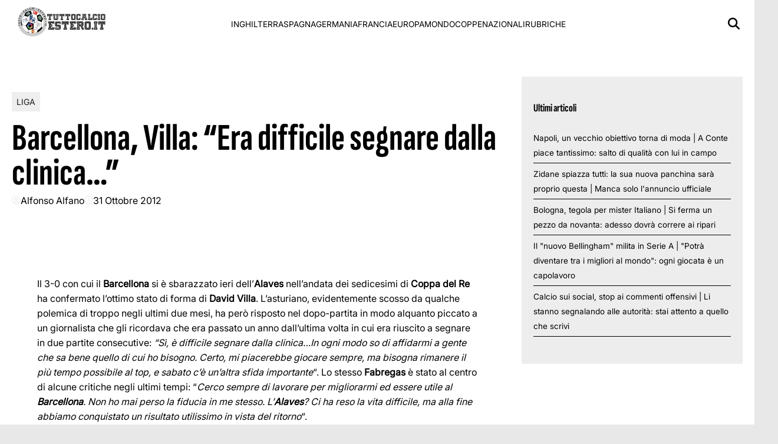

--- FILE ---
content_type: text/html; charset=UTF-8
request_url: https://www.tuttocalcioestero.it/2012/10/31/barcellona-villa-era-difficile-segnare-dalla-clinica/2328
body_size: 10885
content:
<!doctype html><html lang="it-IT"><head><meta charset="UTF-8"><meta name="viewport" content="width=device-width, initial-scale=1"><meta name="google-site-verification" content="gJUtk52L9Lmk9jQY6K-mbGrghDZBnmZfzeHfXFZShp0" /><meta name="google-adsense-account" content="ca-pub-2121737085751619" /><link rel="profile" href="http://gmpg.org/xfn/11"><link rel="preconnect" href="https://www.googletagmanager.com" crossorigin><link rel="preconnect" href="https://pagead2.googlesyndication.com" crossorigin><link rel="dns-prefetch" href="https://europe-west6-realtime-magellano.cloudfunctions.net"><link rel="preload" href="https://www.tuttocalcioestero.it/wp-content/themes/victoria/assets/fonts/SofiaSansExtraCondensed-Bold.ttf" as="font" type="font/ttf" crossorigin><link rel="preload" href="https://www.tuttocalcioestero.it/wp-content/themes/victoria/assets/fonts/Inter_18pt-Regular.ttf" as="font" type="font/ttf" crossorigin><style>@font-face { font-family: 'Sofia Sans'; src: url('https://www.tuttocalcioestero.it/wp-content/themes/victoria/assets/fonts/SofiaSansExtraCondensed-Bold.ttf') format('truetype'); font-weight: normal; font-style: normal; font-display: swap; } @font-face { font-family: 'Inter'; src: url('https://www.tuttocalcioestero.it/wp-content/themes/victoria/assets/fonts/Inter_18pt-Regular.ttf') format('truetype'); font-weight: normal; font-style: normal; font-display: swap; } @media (min-width: 768px) { .single header.entry-header h1.entry-title { font-size: 4rem; line-height: .925; } body.home .sec-stile-1 .section-block-middle .sec-1-middle .post-item:first-child h2 { font-size: 4rem; line-height: .925 !important; } body.home .sec-stile-1 .section-block-left .sec-1-left .post-item:first-child h2, body.home .sec-stile-2 .section-left .post-item:first-child h2 { font-size: 2.5rem; line-height: .925 !important; } body.home .section .post-item h2 { font-size: 1.45rem; line-height: .925 !important; } body.home .sec-stile-1 .section-block-middle .sec-1-middle .post-item h2 { font-size: 2.5rem; line-height: 1.05 !important; } } :root { --primary-color: #ededed; --header-bg-color: #ffffff; --footer-bg-color: #ffffff; --footer-text-color: #000000; --title-font: 'Sofia Sans'; --body-font: 'Inter'; } .vic-post-thumbnail-wrapper { aspect-ratio: 3/2; max-width: 1024px; margin: 0 auto; } .vic-post-thumbnail-wrapper picture, .vic-post-thumbnail-wrapper img { width: 100%; height: auto; display: block; } @media (max-width: 768px) { .vic-post-thumbnail-wrapper { max-width: 100%; } }</style> <script>function fvmuag(){if(navigator.userAgent.match(/x11.*fox\/54|oid\s4.*xus.*ome\/62|oobot|ighth|tmetr|eadles|ingdo/i))return!1;if(navigator.userAgent.match(/x11.*ome\/75\.0\.3770\.100/i)){var e=screen.width,t=screen.height;if("number"==typeof e&&"number"==typeof t&&862==t&&1367==e)return!1}return!0}</script><meta name='robots' content='index, follow, max-image-preview:large, max-snippet:-1, max-video-preview:-1' /><style>img:is([sizes="auto" i], [sizes^="auto," i]) { contain-intrinsic-size: 3000px 1500px }</style><style id="critical-css">html{font-family:inherit} body{margin:0;background-color:#e8e8e8;line-height:1.6;padding-top:0!important;} h1,h2,h3,h4,h5,h6{font-family:var(--title-font),serif;font-weight:400;color:#000} a{text-decoration:none} body .container{width:100%;max-width:unset} body .row{margin-left:0;margin-right:0} body #page{margin:auto;background-color:white} .screen-reader-text,.skip-link,.assistive-text,.sr-only,.visually-hidden,.menu-toggle,.menu-label,.nav-label{position:absolute!important;width:1px!important;height:1px!important;padding:0!important;margin:-1px!important;overflow:hidden!important;clip:rect(0,0,0,0)!important;white-space:nowrap!important;border:0!important} .skip-link:focus{clip:auto!important;height:auto!important;width:auto!important;display:block;font-size:1em;font-weight:700;line-height:normal;padding:15px 23px 14px;z-index:100000;position:absolute;top:0;left:0;background:#f1f1f1;color:#21759b;text-decoration:none} nav .menu-name,nav .nav-title,.navigation-title,.menu-description{display:none!important} .tts-button,.text-to-speech,.speech-controls,.tts-controls,[class*="text-speech"],[class*="tts-"]{display:none!important} .site-branding img{max-height:50px;width:auto;padding-left:10px} header#masthead{margin-bottom:0} .masthead-banner{padding:0;min-height:80px;display:flex;flex-direction:row;align-items:center} .masthead-banner .row{display:flex;width:100%;justify-content:space-between} .main-navigation{background-color:transparent;width:100%;display:flex;align-items:center} .main-navigation .toggle-menu{display:none} .vic-search-form{visibility:hidden;opacity:0} @media(max-width:991px){.main-navigation .toggle-menu{display:block}.main-navigation .menu ul{display:none}} #content{display:block;min-height:100vh;contain-intrinsic-size:auto 2000px} .content-area{width:100%} .entry-header{contain:layout} .vic-post-thumbnail-wrapper{max-width:1024px;margin:0 auto;background:#f0f0f0;contain:layout size} .vic-post-thumbnail-wrapper img{width:100%;height:auto;display:block;contain:size} .section{display:block;margin:0 auto} @media only screen and (max-width: 1023px) { .single .entry-content{padding-top:0!important;} .header-layout-1 .masthead-banner .row{display:flex;flex-direction:row;justify-content:space-between;} }</style><!-- This site is optimized with the Yoast SEO plugin v24.7 - https://yoast.com/wordpress/plugins/seo/ --><title>Barcellona, Villa: &quot;Era difficile segnare dalla clinica...&quot; - Tutto Calcio Estero</title><meta name="description" content="Il 3-0 con cui il Barcellona si è sbarazzato ieri dell&#039;Alaves nell&#039;andata dei sedicesimi di Coppa del Re ha confermato l&#039;ottimo stato di forma di Villa." /><link rel="canonical" href="https://www.tuttocalcioestero.it/2012/10/31/barcellona-villa-era-difficile-segnare-dalla-clinica/2328" /><meta property="og:locale" content="it_IT" /><meta property="og:type" content="article" /><meta property="og:title" content="Barcellona, Villa: &quot;Era difficile segnare dalla clinica...&quot; - Tutto Calcio Estero" /><meta property="og:description" content="Il 3-0 con cui il Barcellona si è sbarazzato ieri dell&#039;Alaves nell&#039;andata dei sedicesimi di Coppa del Re ha confermato l&#039;ottimo stato di forma di Villa." /><meta property="og:url" content="https://www.tuttocalcioestero.it/2012/10/31/barcellona-villa-era-difficile-segnare-dalla-clinica/2328" /><meta property="og:site_name" content="Tuttocalcioestero.it" /><meta property="article:publisher" content="https://www.facebook.com/TuttoCalcioEstero" /><meta property="article:author" content="https://www.facebook.com/naples982" /><meta property="article:published_time" content="2012-10-31T11:14:29+00:00" /><meta name="author" content="Alfonso Alfano" /><meta name="twitter:card" content="summary_large_image" /><meta name="twitter:creator" content="@https://twitter.com/AlfAlf7" /><meta name="twitter:site" content="@TuttoCalcioEste" /><meta name="twitter:label1" content="Scritto da" /><meta name="twitter:data1" content="Alfonso Alfano" /><meta name="twitter:label2" content="Tempo di lettura stimato" /><meta name="twitter:data2" content="1 minuto" /> <script type="application/ld+json" class="yoast-schema-graph">{"@context":"https://schema.org","@graph":[{"@type":"Article","@id":"https://www.tuttocalcioestero.it/2012/10/31/barcellona-villa-era-difficile-segnare-dalla-clinica/2328#article","isPartOf":{"@id":"https://www.tuttocalcioestero.it/2012/10/31/barcellona-villa-era-difficile-segnare-dalla-clinica/2328"},"author":{"name":"Alfonso Alfano","@id":"https://www.tuttocalcioestero.it/#/schema/person/85980ae2bf6d3aaf8cff1ea484eacf21"},"headline":"Barcellona, Villa: &#8220;Era difficile segnare dalla clinica&#8230;&#8221;","datePublished":"2012-10-31T11:14:29+00:00","mainEntityOfPage":{"@id":"https://www.tuttocalcioestero.it/2012/10/31/barcellona-villa-era-difficile-segnare-dalla-clinica/2328"},"wordCount":176,"commentCount":0,"publisher":{"@id":"https://www.tuttocalcioestero.it/#organization"},"image":{"@id":"https://www.tuttocalcioestero.it/2012/10/31/barcellona-villa-era-difficile-segnare-dalla-clinica/2328#primaryimage"},"thumbnailUrl":"","keywords":["barcellona","big","fabregas","villa"],"articleSection":["Liga"],"inLanguage":"it-IT","potentialAction":[{"@type":"CommentAction","name":"Comment","target":["https://www.tuttocalcioestero.it/2012/10/31/barcellona-villa-era-difficile-segnare-dalla-clinica/2328#respond"]}]},{"@type":"WebPage","@id":"https://www.tuttocalcioestero.it/2012/10/31/barcellona-villa-era-difficile-segnare-dalla-clinica/2328","url":"https://www.tuttocalcioestero.it/2012/10/31/barcellona-villa-era-difficile-segnare-dalla-clinica/2328","name":"Barcellona, Villa: \"Era difficile segnare dalla clinica...\" - Tutto Calcio Estero","isPartOf":{"@id":"https://www.tuttocalcioestero.it/#website"},"primaryImageOfPage":{"@id":"https://www.tuttocalcioestero.it/2012/10/31/barcellona-villa-era-difficile-segnare-dalla-clinica/2328#primaryimage"},"image":{"@id":"https://www.tuttocalcioestero.it/2012/10/31/barcellona-villa-era-difficile-segnare-dalla-clinica/2328#primaryimage"},"thumbnailUrl":"","datePublished":"2012-10-31T11:14:29+00:00","description":"Il 3-0 con cui il Barcellona si è sbarazzato ieri dell'Alaves nell'andata dei sedicesimi di Coppa del Re ha confermato l'ottimo stato di forma di Villa.","breadcrumb":{"@id":"https://www.tuttocalcioestero.it/2012/10/31/barcellona-villa-era-difficile-segnare-dalla-clinica/2328#breadcrumb"},"inLanguage":"it-IT","potentialAction":[{"@type":"ReadAction","target":["https://www.tuttocalcioestero.it/2012/10/31/barcellona-villa-era-difficile-segnare-dalla-clinica/2328"]}]},{"@type":"ImageObject","inLanguage":"it-IT","@id":"https://www.tuttocalcioestero.it/2012/10/31/barcellona-villa-era-difficile-segnare-dalla-clinica/2328#primaryimage","url":"","contentUrl":""},{"@type":"BreadcrumbList","@id":"https://www.tuttocalcioestero.it/2012/10/31/barcellona-villa-era-difficile-segnare-dalla-clinica/2328#breadcrumb","itemListElement":[{"@type":"ListItem","position":1,"name":"Home","item":"https://www.tuttocalcioestero.it/"},{"@type":"ListItem","position":2,"name":"Liga","item":"https://www.tuttocalcioestero.it/liga"},{"@type":"ListItem","position":3,"name":"Barcellona, Villa: &#8220;Era difficile segnare dalla clinica&#8230;&#8221;"}]},{"@type":"WebSite","@id":"https://www.tuttocalcioestero.it/#website","url":"https://www.tuttocalcioestero.it/","name":"Tuttocalcioestero.it","description":"Il primo sito in italiano completamente dedicato al calcio estero","publisher":{"@id":"https://www.tuttocalcioestero.it/#organization"},"potentialAction":[{"@type":"SearchAction","target":{"@type":"EntryPoint","urlTemplate":"https://www.tuttocalcioestero.it/?s={search_term_string}"},"query-input":{"@type":"PropertyValueSpecification","valueRequired":true,"valueName":"search_term_string"}}],"inLanguage":"it-IT"},{"@type":"Organization","@id":"https://www.tuttocalcioestero.it/#organization","name":"Tuttocalcioestero.it","url":"https://www.tuttocalcioestero.it/","logo":{"@type":"ImageObject","inLanguage":"it-IT","@id":"https://www.tuttocalcioestero.it/#/schema/logo/image/","url":"https://www.tuttocalcioestero.it/wp-content/uploads/2016/10/cropped-LOGOTCE2016-1-1.png","contentUrl":"https://www.tuttocalcioestero.it/wp-content/uploads/2016/10/cropped-LOGOTCE2016-1-1.png","width":300,"height":100,"caption":"Tuttocalcioestero.it"},"image":{"@id":"https://www.tuttocalcioestero.it/#/schema/logo/image/"},"sameAs":["https://www.facebook.com/TuttoCalcioEstero","https://x.com/TuttoCalcioEste"]},{"@type":"Person","@id":"https://www.tuttocalcioestero.it/#/schema/person/85980ae2bf6d3aaf8cff1ea484eacf21","name":"Alfonso Alfano","image":{"@type":"ImageObject","inLanguage":"it-IT","@id":"https://www.tuttocalcioestero.it/#/schema/person/image/","url":"https://secure.gravatar.com/avatar/4be5dd4bd519bc3614dc93f2e963dab3?s=96&d=mm&r=g","contentUrl":"https://secure.gravatar.com/avatar/4be5dd4bd519bc3614dc93f2e963dab3?s=96&d=mm&r=g","caption":"Alfonso Alfano"},"description":"Sono Alfonso Alfano, 32 anni, della provincia di Salerno ma da anni vivo in Spagna, a Madrid. Appassionato di sport (calcio, tennis, basket e motori in particolare), di tecnologia, divoratore di libri, adoro scrivere e cimentarmi in nuove avventure. Conto su svariate e importanti esperienze sul Web.","sameAs":["https://www.facebook.com/naples982","https://x.com/https://twitter.com/AlfAlf7"],"url":"https://www.tuttocalcioestero.it/author/admin"}]}</script> <!-- / Yoast SEO plugin. --><link rel="amphtml" href="https://www.tuttocalcioestero.it/2012/10/31/barcellona-villa-era-difficile-segnare-dalla-clinica/2328/amp" /><meta name="generator" content="AMP for WP 1.1.3"/><style id='classic-theme-styles-inline-css' type='text/css'>/*! This file is auto-generated */ .wp-block-button__link{color:#fff;background-color:#32373c;border-radius:9999px;box-shadow:none;text-decoration:none;padding:calc(.667em + 2px) calc(1.333em + 2px);font-size:1.125em}.wp-block-file__button{background:#32373c;color:#fff;text-decoration:none}</style><link rel='stylesheet' id='fvm-header-0-css' href='https://www.tuttocalcioestero.it/wp-content/uploads/cache/fvm/1764677859/out/header-4d2254d19bc2ebd8d96cf1df76350435ebdf1832.min.css' type='text/css' media='all' /> <script type="text/javascript" id="fvm-header-0-js-extra">/*  */
var magellano_browserpush_vars = {"siteurl":"https:\/\/www.tuttocalcioestero.it","api_uri":"https:\/\/infinitypush.magellanotech.it","theme":"Victoria","sitename":"tuttocalcioestero.it","is_post":"1"};
/*  */</script> <script type="text/javascript" src="https://www.tuttocalcioestero.it/wp-content/uploads/cache/fvm/1764677859/out/header-488cd0bda460208f26796dc8467e2199d387a359.min.js" id="fvm-header-0-js"></script><link rel="https://api.w.org/" href="https://www.tuttocalcioestero.it/wp-json/" /><link rel="alternate" title="JSON" type="application/json" href="https://www.tuttocalcioestero.it/wp-json/wp/v2/posts/2328" /><link rel="alternate" title="oEmbed (JSON)" type="application/json+oembed" href="https://www.tuttocalcioestero.it/wp-json/oembed/1.0/embed?url=https%3A%2F%2Fwww.tuttocalcioestero.it%2F2012%2F10%2F31%2Fbarcellona-villa-era-difficile-segnare-dalla-clinica%2F2328" /><link rel="alternate" title="oEmbed (XML)" type="text/xml+oembed" href="https://www.tuttocalcioestero.it/wp-json/oembed/1.0/embed?url=https%3A%2F%2Fwww.tuttocalcioestero.it%2F2012%2F10%2F31%2Fbarcellona-villa-era-difficile-segnare-dalla-clinica%2F2328&#038;format=xml" /> <script>var magellanoWebPushData = {"site":"tuttocalcioestero.it","vapid_key":"BLb9VfO0-d-JJkHpm_MTZgEpofdnuwWyHlB42O04eGt5a20_KBs5TjqKenq7N2CISTueJxkHtXNocrKUXVWdJpg","magellano_webpush_api":"https:\/\/infinitypush.magellanotech.it\/api\/push"}</script><script src="https://www.tuttocalcioestero.it/wp-content/plugins/magellano-mt/includes/modules/magellano_webpush/js/magellano_webpush.js"></script> <style id="victoria-dynamic-css">:root { --primary-color: #ededed; --header-bg-color: #ffffff; --footer-bg-color: #ffffff; --footer-text-color: #000000; --title-font: 'Sofia Sans'; --body-font: 'Inter'; } /* === STILI ARTICOLI === */ /* === RESPONSIVE - MOBILE === */ @media (max-width: 768px) { }</style><link rel="icon" href="https://www.tuttocalcioestero.it/wp-content/uploads/2023/10/cropped-cropped-logotce-removebg-preview-32x32.png" sizes="32x32" /><link rel="icon" href="https://www.tuttocalcioestero.it/wp-content/uploads/2023/10/cropped-cropped-logotce-removebg-preview-192x192.png" sizes="192x192" /><link rel="apple-touch-icon" href="https://www.tuttocalcioestero.it/wp-content/uploads/2023/10/cropped-cropped-logotce-removebg-preview-180x180.png" /><meta name="msapplication-TileImage" content="https://www.tuttocalcioestero.it/wp-content/uploads/2023/10/cropped-cropped-logotce-removebg-preview-270x270.png" /></head><body class="post-template-default single single-post postid-2328 single-format-standard wp-custom-logo wp-embed-responsive"><div id="videoplayer-sticky" class="text-center"></div><div class="adk-slot interstitial"><div id="adk_interstitial0"></div><div id="adk_interstitial"></div></div><div id="page" class="site"> <a class="skip-link screen-reader-text" href="#content">Skip to content</a><div class="header-layout-1"> <header id="masthead" class="site-header victoria-header"><div class="masthead-banner " data-background="" ><div class="container"><div class="row"><div class="col-md-4"><div class="site-branding"> <a href="https://www.tuttocalcioestero.it/" class="custom-logo-link" rel="home"><img width="300" height="100" src="https://www.tuttocalcioestero.it/wp-content/uploads/2016/10/cropped-LOGOTCE2016-1-1.png" class="custom-logo" alt="Tuttocalcioestero.it" decoding="async" /></a></div></div><div class="col-md-8"> <nav id="site-navigation" class="main-navigation vic-main-nav"><div class="stretch-col"><div class="navigation-container"><div class="main-navigation-container-items-wrapper"><span class="toggle-menu" aria-controls="primary-menu" aria-expanded="false"> <a href="javascript:void(0)" class="aft-void-menu"> <span class="screen-reader-text">Menu Principale</span> <i class="ham"></i> </a> </span><div class="menu main-menu"><ul id="primary-menu" class="menu"><li id="menu-item-151719" class="menu-item menu-item-type-taxonomy menu-item-object-category menu-item-151719"><a href="https://www.tuttocalcioestero.it/premier-league">Inghilterra</a></li><li id="menu-item-151721" class="menu-item menu-item-type-taxonomy menu-item-object-category current-post-ancestor current-menu-parent current-post-parent menu-item-151721"><a href="https://www.tuttocalcioestero.it/liga">Spagna</a></li><li id="menu-item-151725" class="menu-item menu-item-type-taxonomy menu-item-object-category menu-item-151725"><a href="https://www.tuttocalcioestero.it/bundesliga">Germania</a></li><li id="menu-item-151724" class="menu-item menu-item-type-taxonomy menu-item-object-category menu-item-151724"><a href="https://www.tuttocalcioestero.it/ligue-1">Francia</a></li><li id="menu-item-151722" class="menu-item menu-item-type-taxonomy menu-item-object-category menu-item-151722"><a href="https://www.tuttocalcioestero.it/europa">Europa</a></li><li id="menu-item-151726" class="menu-item menu-item-type-taxonomy menu-item-object-category menu-item-151726"><a href="https://www.tuttocalcioestero.it/mondo">Mondo</a></li><li id="menu-item-151720" class="menu-item menu-item-type-taxonomy menu-item-object-category menu-item-151720"><a href="https://www.tuttocalcioestero.it/coppe">Coppe</a></li><li id="menu-item-151723" class="menu-item menu-item-type-taxonomy menu-item-object-category menu-item-151723"><a href="https://www.tuttocalcioestero.it/nazionali">Nazionali</a></li><li id="menu-item-151727" class="menu-item menu-item-type-taxonomy menu-item-object-category menu-item-151727"><a href="https://www.tuttocalcioestero.it/rubriche">Rubriche</a></li></ul></div></div><div class="cart-search"><div class="vic-search-wrap"><div class="search-overlay"> <a href="#" title="Search" class="search-icon"> <svg xmlns="http://www.w3.org/2000/svg" viewBox="0 0 512 512" style="height: 20px; width: 20px;"><path d="M416 208c0 45.9-14.9 88.3-40 122.7L502.6 457.4c12.5 12.5 12.5 32.8 0 45.3s-32.8 12.5-45.3 0L330.7 376c-34.4 25.2-76.8 40-122.7 40C93.1 416 0 322.9 0 208S93.1 0 208 0S416 93.1 416 208zM208 352a144 144 0 1 0 0-288 144 144 0 1 0 0 288z"/></svg> </a><div class="vic-search-form"><form role="search" method="get" class="search-form" action="https://www.tuttocalcioestero.it/"> <label> <span class="screen-reader-text">Ricerca per:</span> <input type="search" class="search-field" placeholder="Cerca &hellip;" value="" name="s" /> </label> <input type="submit" class="search-submit" value="Cerca" /></form></div></div></div></div></div></div></nav></div></div></div></div> </header></div><div id="content" class="container"><div class="section-block-upper row"><div id="primary" class="content-area"> <main id="main" class="site-main"><article id="post-2328" class="vic-single-article post-2328 post type-post status-publish format-standard has-post-thumbnail hentry category-liga tag-barcellona tag-big tag-fabregas tag-villa"><div class="entry-content-wrap"> <header class="entry-header"><div class="header-details-wrapper"><div class="entry-header-details"><div class="figure-categories figure-categories-bg"><ul class="cat-links"><li class="meta-category"> <a class="victoria-categories category-color-1" href="https://www.tuttocalcioestero.it/liga" alt="Vedi tutto in Liga"> Liga </a></li></ul></div><h1 class="entry-title">Barcellona, Villa: &#8220;Era difficile segnare dalla clinica&#8230;&#8221;</h1> <span class="author-links"><span class="item-metadata posts-author"> <svg xmlns="http://www.w3.org/2000/svg" viewBox="0 0 512 512"><path d="M406.5 399.6C387.4 352.9 341.5 320 288 320l-64 0c-53.5 0-99.4 32.9-118.5 79.6C69.9 362.2 48 311.7 48 256C48 141.1 141.1 48 256 48s208 93.1 208 208c0 55.7-21.9 106.2-57.5 143.6zm-40.1 32.7C334.4 452.4 296.6 464 256 464s-78.4-11.6-110.5-31.7c7.3-36.7 39.7-64.3 78.5-64.3l64 0c38.8 0 71.2 27.6 78.5 64.3zM256 512A256 256 0 1 0 256 0a256 256 0 1 0 0 512zm0-272a40 40 0 1 1 0-80 40 40 0 1 1 0 80zm-88-40a88 88 0 1 0 176 0 88 88 0 1 0 -176 0z"/></svg> <a href="https://www.tuttocalcioestero.it/author/admin"> Alfonso Alfano </a> </span> <span class="item-metadata posts-date"> <svg xmlns="http://www.w3.org/2000/svg" viewBox="0 0 512 512"><path d="M464 256A208 208 0 1 1 48 256a208 208 0 1 1 416 0zM0 256a256 256 0 1 0 512 0A256 256 0 1 0 0 256zM232 120l0 136c0 8 4 15.5 10.7 20l96 64c11 7.4 25.9 4.4 33.3-6.7s4.4-25.9-6.7-33.3L280 243.2 280 120c0-13.3-10.7-24-24-24s-24 10.7-24 24z"/></svg> <a href="https://www.tuttocalcioestero.it/2012/10"> 31 Ottobre 2012 </a> </span> </span></div></div> </header><div class="entry-content"><p>Il 3-0 con cui il <strong>Barcellona</strong> si è sbarazzato ieri dell&#8217;<strong>Alaves</strong> nell&#8217;andata dei sedicesimi di <strong>Coppa del Re</strong> ha confermato l&#8217;ottimo stato di forma di <strong>David Villa</strong>. L&#8217;asturiano, evidentemente scosso da qualche polemica di troppo negli ultimi due mesi, ha però risposto nel dopo-partita in modo alquanto piccato a un giornalista che gli ricordava che era passato un anno dall&#8217;ultima volta in cui era riuscito a segnare in due partite consecutive: <em>&#8220;Sì, è difficile segnare dalla clinica&#8230;In ogni modo so di affidarmi a gente che sa bene quello di cui ho bisogno. Certo, mi piacerebbe giocare sempre, ma bisogna rimanere il più tempo possibile al top, e sabato c&#8217;è un&#8217;altra sfida importante</em>&#8220;. Lo stesso <strong>Fabregas</strong> è stato al centro di alcune critiche negli ultimi tempi: &#8220;<em>Cerco sempre di lavorare per migliorarmi ed essere utile al <strong>Barcellona</strong>. Non ho mai perso la fiducia in me stesso. L&#8217;<strong>Alaves</strong>? Ci ha reso la vita difficile, ma alla fine abbiamo conquistato un risultato utilissimo in vista del ritorno</em>&#8220;.</p></p><div id="outbrain-slot"></div><div class="post-item-metadata entry-meta"></div> <nav class="navigation post-navigation" aria-label="Continua a leggere"><h2 class="screen-reader-text">Continua a leggere</h2><div class="nav-links"><div class="nav-previous"><a href="https://www.tuttocalcioestero.it/2012/10/31/rassegna-stampa-marca-real-madrid-mourinho-lancia-dinamite-contro-la-cantera/2282" rel="prev"><span class="em-post-navigation">Precedente</span> Rassegna Stampa &#8211; Marca: Real Madrid, Mourinho lancia dinamite contro la cantera</a></div><div class="nav-next"><a href="https://www.tuttocalcioestero.it/2012/10/31/real-madrid-albiol-via-a-fine-stagione/2394" rel="next"><span class="em-post-navigation">Prossimo</span> Real Madrid, Albiol via a fine stagione</a></div></div> </nav></div><!-- .entry-content --></div> </article> </main><!-- #main --></div><!-- #primary --> <aside id="secondary" class="sidebar-mts"> <section id="sidebar-area-1"><div class="mg-adv-controller" id="Tuttocalcioestero_SB" data-slot="Tuttocalcioestero/SB" data-mapping="MG_ARTICLE" data-dimensions="300x250,336x280,300x600" placementid-seedtag="35577665" placementid-adasta="35504969" style="text-align: center"></div> </section> <section id="sidebar-area-2"><h3>Ultimi articoli</h3><ul><li><a href="https://www.tuttocalcioestero.it/2025/11/18/napoli-un-vecchio-obiettivo-torna-di-moda-a-conte-piace-tantissimo-salto-di-qualita-con-lui-in-campo/162482">Napoli, un vecchio obiettivo torna di moda | A Conte piace tantissimo: salto di qualità con lui in campo</a></li><li><a href="https://www.tuttocalcioestero.it/2025/11/18/zidane-spiazza-tutti-la-sua-nuova-panchina-sara-proprio-questa-manca-solo-lannuncio-ufficiale/162480">Zidane spiazza tutti: la sua nuova panchina sarà proprio questa | Manca solo l&#039;annuncio ufficiale</a></li><li><a href="https://www.tuttocalcioestero.it/2025/11/17/bologna-tegola-per-mister-italiano-si-ferma-un-pezzo-da-novanta-adesso-dovra-correre-ai-ripari/162477">Bologna, tegola per mister Italiano | Si ferma un pezzo da novanta: adesso dovrà correre ai ripari</a></li><li><a href="https://www.tuttocalcioestero.it/2025/11/17/il-nuovo-bellingham-milita-in-serie-a-potra-diventare-tra-i-migliori-al-mondo-ogni-giocata-e-un-capolavoro/162473">Il &quot;nuovo Bellingham&quot; milita in Serie A | &quot;Potrà diventare tra i migliori al mondo&quot;: ogni giocata è un capolavoro</a></li><li><a href="https://www.tuttocalcioestero.it/2025/11/17/calcio-sui-social-stop-ai-commenti-offensivi-li-stanno-segnalando-alle-autorita-stai-attento-a-quello-che-scrivi/162469">Calcio sui social, stop ai commenti offensivi | Li stanno segnalando alle autorità: stai attento a quello che scrivi</a></li></ul> </section> <section id="sidebar-area-3"> </section> </aside><!-- #secondary --></div></div><footer class="site-footer" style="background-color: #ffffff;"><div class="footer-logo-row container"><div class="col-md-6"><div class="site-branding"> <a href="https://www.tuttocalcioestero.it/" class="custom-logo-link" rel="home"><img width="300" height="100" src="https://www.tuttocalcioestero.it/wp-content/uploads/2016/10/cropped-LOGOTCE2016-1-1.png" class="custom-logo" alt="Tuttocalcioestero.it" decoding="async" /></a></div></div><div class="col-md-6"><div class="magellano-branding"> <img src="https://www.tuttocalcioestero.it/wp-content/themes/victoria/img/footer-logo-magellano-rosso.png" alt="Magellano Tech Solutions SRL" loading="lazy"></div></div></div><div class="footer-menu-row container" style="color: #000000"><div class="menu footer-menu"><ul id="footer-menu" class="menu"><li id="menu-item-155564" class="menu-item menu-item-type-custom menu-item-object-custom menu-item-155564"><a href="https://www.magellanotech.it/cookie-policy/">Cookie Policy</a></li><li id="menu-item-155628" class="menu-item menu-item-type-post_type menu-item-object-page menu-item-privacy-policy menu-item-155628"><a rel="privacy-policy" href="https://www.tuttocalcioestero.it/privacy-policy">Privacy Policy</a></li><li id="menu-item-155629" class="menu-item menu-item-type-post_type menu-item-object-page menu-item-155629"><a href="https://www.tuttocalcioestero.it/chi-siamo">Chi siamo</a></li></ul></div></div><div class="footer-copy-row container"><div class="col-md-12" style="color: #000000"> &copy;&nbsp;tuttocalcioestero.it di proprietà di Magellano Tech Solutions SRL - Via dei Due Macelli, 60 - 00187 Roma RM info@magellanotech.it</div></div><style>.footer-menu-row ul li a { color: #000000; }</style></footer><a id="scroll-up" class="secondary-color" style="background-color: #ffffff;"> <svg xmlns="http://www.w3.org/2000/svg" viewBox="0 0 448 512"><path fill="#ffffff" d="M201.4 137.4c12.5-12.5 32.8-12.5 45.3 0l160 160c12.5 12.5 12.5 32.8 0 45.3s-32.8 12.5-45.3 0L224 205.3 86.6 342.6c-12.5 12.5-32.8 12.5-45.3 0s-12.5-32.8 0-45.3l160-160z"/></svg> </a><!-- Begin comScore Tag --> <script>var _comscore = _comscore || [];
  _comscore.push({ c1: "2", c2: "37228040" });
  (function() {
    var s = document.createElement("script"), el = document.getElementsByTagName("script")[0]; s.async = true;
    s.src = "https://sb.scorecardresearch.com/cs/37228040/beacon.js";
    el.parentNode.insertBefore(s, el);
  })();</script> <noscript> <img src="https://sb.scorecardresearch.com/p?c1=2&c2=37228040&cv=3.6.0&cj=1"> </noscript> <!-- End comScore Tag --><script>jQuery(function() {

		var vidDefer = document.getElementsByTagName('iframe');
		  for (var i=0; i<vidDefer.length; i++) {
			if(vidDefer[i].getAttribute('data-src')) {
				  vidDefer[i].setAttribute('src',vidDefer[i].getAttribute('data-src'));
			}
		}


		if (jQuery(".twitter-tweet").length > 0) {
			(function () {
			 var s = document.createElement('script');
			 s.type = 'text/javascript';
			 s.async = true;
			 s.src='https://platform.twitter.com/widgets.js' ;
			 var sc = document.getElementsByTagName('script')[0];
			 sc.parentNode.insertBefore(s, sc);
		   })();
		}

		if (jQuery(".instagram-media").length > 0) {
			(function () {
			 var s = document.createElement('script');
			 s.type = 'text/javascript';
			 s.async = true;
			 s.src='//www.instagram.com/embed.js' ;
			 var sc = document.getElementsByTagName('script')[0];
			 sc.parentNode.insertBefore(s, sc);
		   })();
		}
	
		if (jQuery(".reddit-embed-bq").length > 0) {
			(function () {
			 var s = document.createElement('script');
			 s.type = 'text/javascript';
			 s.async = true;
			 s.src='//embed.reddit.com/widgets.js' ;
			 var sc = document.getElementsByTagName('script')[0];
			 sc.parentNode.insertBefore(s, sc);
		   })();
		}
		
		if (jQuery(".tiktok-embed").length > 0) {
			(function () {
			 var s = document.createElement('script');
			 s.type = 'text/javascript';
			 s.async = true;
			 s.src='//www.tiktok.com/embed.js' ;
			 var sc = document.getElementsByTagName('script')[0];
			 sc.parentNode.insertBefore(s, sc);
		   })();
		}


});</script> <script type="text/javascript" src="https://www.tuttocalcioestero.it/wp-content/uploads/cache/fvm/1764677859/out/footer-070451cc853ca14180bf81f76eadc6699018063c.min.js" id="fvm-footer-0-js"></script> <script>window.dataLayer = window.dataLayer || [];
    function gtag() {
        dataLayer.push(arguments);
    }
    gtag('js', new Date());

    
    function waitForConsentAndCmp(callback) {
        const check = () => {
            const hasConsentCookie = document.cookie.indexOf('euconsent-v2') !== -1;
            const isTcfApiReady = typeof __tcfapi !== 'undefined';

            if (isTcfApiReady) {
                __tcfapi('ping', 2, (pingData, success) => {
                    if (success && pingData?.cmpStatus === 'loaded' && hasConsentCookie) {
                        callback();
                    } else {
                        setTimeout(check, 300);
                    }
                });
            } else {
                setTimeout(check, 300);
            }
        };
        check();
    }

    function loadScripts() {
        function loadGtagScript(trackingId) {
            if (window.gtagLoaded) return;
            window.gtagLoaded = true;

            var script = document.createElement('script');
            script.type = 'text/javascript';
            script.async = true;
            script.src = 'https://www.googletagmanager.com/gtag/js?id=' + trackingId;
            document.head.appendChild(script);

            gtag('config', trackingId);
        }

        const ids = [
            'G-26ZK7N34YQ',
            'G-TVEJTCMTGL',
            null        ].filter(id => id);

        if (!window.gtagLoaded) {
            loadGtagScript(ids[0]);
            ids.slice(1).forEach(id => gtag('config', id));
        } else {
            ids.forEach(id => gtag('config', id));
        }

        (function() {
            var nat = document.createElement('script');
            nat.type = 'text/javascript';
            nat.async = true;
            nat.src = 'https://pagead2.googlesyndication.com/pagead/js/adsbygoogle.js?client=ca-pub-2121737085751619';
            var nats = document.getElementsByTagName('script')[0];
            nats.parentNode.insertBefore(nat, nats);
        })();

        (function() {
            var endpoint = 'https://europe-west6-realtime-magellano.cloudfunctions.net/register-hit';
            var referrer = document.referrer;

            if (!sessionStorage.getItem('savedReferrer')) {
                sessionStorage.setItem('savedReferrer', referrer);
            }

            if (sessionStorage.getItem('savedReferrer')) {
                referrer = sessionStorage.getItem('savedReferrer');
            }

            var url = endpoint +
                '?url=' + document.location.href +
                '&referrer=' + encodeURIComponent(referrer);

            fetch(url, {
                method: "GET",
                mode: "no-cors",
                headers: {
                    "Access-Control-Allow-Origin": "*"
                }
            });
        })();

                // Lazy load Outbrain with IntersectionObserver (load only when visible)
        (function() {
            const placeholder = document.getElementById('outbrain-slot');
            if (!placeholder) return;

            const loadOutbrain = function() {
                const permalink = window.location.href;
                const outbrainDiv = document.createElement('aside');
                outbrainDiv.innerHTML = `<div class="OUTBRAIN" data-src="${permalink}" data-widget-id="AR_1"></div>`;
                placeholder.appendChild(outbrainDiv);

                const src = 'https://widgets.outbrain.com/outbrain.js';
                if (!document.querySelector(`script[src="${src}"]`)) {
                    const script = document.createElement('script');
                    script.type = 'text/javascript';
                    script.async = true;
                    script.src = src;
                    document.head.appendChild(script);
                } else if (typeof OB !== 'undefined' && typeof OB.render === 'function') {
                    OB.render();
                }
            };

            // Load when placeholder is near viewport (200px margin)
            if ('IntersectionObserver' in window) {
                const observer = new IntersectionObserver((entries) => {
                    entries.forEach(entry => {
                        if (entry.isIntersecting) {
                            loadOutbrain();
                            observer.disconnect();
                        }
                    });
                }, { rootMargin: '200px' });

                observer.observe(placeholder);
            } else {
                // Fallback for old browsers
                loadOutbrain();
            }
        })();
            }

    document.addEventListener('DOMContentLoaded', function() {
        waitForConsentAndCmp(loadScripts);
    });

        // Force remove lazy loading from featured image (override plugins)
    (function() {
        const fixFeaturedImage = () => {
            const img = document.querySelector('.wp-post-image');
            if (img) {
                // Convert data-lazy-* to normal attributes
                if (img.dataset.lazySrc) img.src = img.dataset.lazySrc;
                if (img.dataset.lazySrcset) img.srcset = img.dataset.lazySrcset;
                if (img.dataset.lazySizes) img.sizes = img.dataset.lazySizes;

                // Remove all data-lazy-*
                Object.keys(img.dataset).forEach(key => {
                    if (key.startsWith('lazy') || key.startsWith('ll')) {
                        delete img.dataset[key];
                    }
                });

                // Remove lazy classes
                img.classList.remove('lazy', 'lazyload', 'lazyloaded', 'entered');

                // Force attributes
                img.removeAttribute('loading');
                img.setAttribute('fetchpriority', 'high');
                img.setAttribute('decoding', 'async');
            }
        };

        // Run immediately
        fixFeaturedImage();

        // Run again after DOM ready (in case plugin modifies later)
        if (document.readyState === 'loading') {
            document.addEventListener('DOMContentLoaded', fixFeaturedImage);
        }
    })();</script> <script defer src="https://www.tuttocalcioestero.it/wp-content/themes/victoria/inc/scripts/cmp/inmobi-generic.js"></script> </div></body></html>
<!-- This website is like a Rocket, isn't it? Performance optimized by WP Rocket. Learn more: https://wp-rocket.me - Debug: cached@1764729689 -->

--- FILE ---
content_type: application/javascript
request_url: https://www.tuttocalcioestero.it/wp-content/uploads/cache/fvm/1764677859/out/footer-070451cc853ca14180bf81f76eadc6699018063c.min.js
body_size: 1570
content:
/* https://www.tuttocalcioestero.it/wp-content/themes/victoria/inc/scripts/victoria-scripts.js */
try{
(function(){"use strict";const n=window.VICTHEME_JS||{};n.stickyMenu=function(){window.scrollY>350?document.getElementById("masthead").classList.add("nav-affix"):document.getElementById("masthead").classList.remove("nav-affix")};n.mobileMenu={init:function(){this.toggleMenu();this.menuMobile();this.menuArrow()},toggleMenu:function(){document.getElementById('masthead').addEventListener('click',function(event){if(event.target.closest('.toggle-menu')){const ethis=document.querySelector('.main-navigation .menu .menu-mobile');ethis.style.display=ethis.style.display==='block'?'none':'block';document.querySelector('.ham').classList.toggle('exit');document.body.classList.toggle('vic-sticky-header-revealed')}});document.querySelector('#masthead .main-navigation').addEventListener('click',function(event){if(event.target.closest('.menu-mobile a button')){event.preventDefault();const ethis=event.target;const eparent=ethis.closest('li');const esub_menu=eparent.querySelector('> .sub-menu');esub_menu.style.display=esub_menu.style.display==='none'?'block':'none';ethis.classList.toggle('active')}})},menuMobile:function(){const ethis=document.querySelector('.main-navigation .menu > ul');if(ethis){const eparent=ethis.closest('.main-navigation');const pointbreak=eparent.dataset.epointbreak||991;const windowWidth=window.innerWidth;if(pointbreak>=windowWidth){ethis.classList.add('menu-mobile');ethis.classList.remove('menu-desktop');document.querySelector('.main-navigation .toggle-menu').style.display='block';document.querySelector('.main-navigation-container-items-wrapper').classList.add('vic-mobile-navigation')}else{ethis.classList.add('menu-desktop');ethis.classList.remove('menu-mobile');ethis.style.display='';document.querySelector('.main-navigation .toggle-menu').style.display='';document.querySelector('.main-navigation-container-items-wrapper').classList.remove('vic-mobile-navigation')}}
if(document.querySelector('.vic-mobile-navigation')){const navElement=document.querySelector(".vic-mobile-navigation");if(navElement){n.trapFocus(navElement)}}},menuArrow:function(){const menuItems=document.querySelectorAll('#masthead .main-navigation div.menu > ul .sub-menu');menuItems.forEach(function(subMenu){const parentLink=subMenu.parentNode.querySelector('a');const button=document.createElement('button');button.className='fa fa-angle-down';parentLink.appendChild(button)})}};n.trapFocus=function(element){const focusableEls=element.querySelectorAll('a[href]:not([disabled]), button:not([disabled]), textarea:not([disabled]), input:not([disabled]), select:not([disabled])');const firstFocusableEl=focusableEls[0];const lastFocusableEl=focusableEls[focusableEls.length-1];element.addEventListener('keydown',function(e){if(e.key==='Tab'){if(e.shiftKey&&document.activeElement===firstFocusableEl){e.preventDefault();lastFocusableEl.focus()}else if(document.activeElement===lastFocusableEl){e.preventDefault();firstFocusableEl.focus()}}})};n.DataBackground=function(){document.querySelectorAll(".data-bg").forEach(function(section){const bg=section.getAttribute("data-background");if(bg){section.style.backgroundImage="url("+bg+")"}});document.querySelectorAll('.bg-image').forEach(function(imgContainer){const img=imgContainer.querySelector('img');const src=img.getAttribute('src');imgContainer.style.backgroundImage='url('+src+')';img.style.display='none'})};n.setInstaHeight=function(){document.querySelectorAll('.insta-slider-block').forEach(function(block){const imgWidth=block.querySelector('.insta-item .af-insta-height').clientWidth;block.querySelectorAll('.insta-item .af-insta-height').forEach(function(item){item.style.height=imgWidth+'px'})})};n.Search=function(){window.addEventListener('load',function(){document.querySelector(".af-search-click").addEventListener('click',function(){document.getElementById("vic-search-wrap").classList.toggle("vic-search-toggle")})})};n.searchReveal=function(){window.onload=function(){const searchIcon=document.querySelector('.search-icon');const searchOverlay=document.querySelector('.search-overlay');if(searchIcon&&searchOverlay){searchIcon.addEventListener('click',function(event){event.preventDefault();searchOverlay.classList.toggle('reveal-search')})}}};n.show_hide_scroll_top=function(){const scrollUp=document.getElementById("scroll-up");scrollUp.style.display=window.scrollY>window.innerHeight/2?'block':'none'};n.scroll_up=function(){document.getElementById("scroll-up").addEventListener("click",function(){window.scrollTo({top:0,behavior:'smooth'})})};function throttle(func,delay){let lastCall=0;return function(...args){const now=Date.now();if(now-lastCall>=delay){lastCall=now;func.apply(this,args)}}}
document.addEventListener("DOMContentLoaded",function(){n.mobileMenu.init();n.DataBackground();n.setInstaHeight();n.scroll_up();n.searchReveal()});window.addEventListener('scroll',throttle(function(){n.stickyMenu();n.show_hide_scroll_top()},100));window.addEventListener('resize',throttle(function(){n.mobileMenu.menuMobile()},150))})();

}
catch(e){console.error("An error has occurred: "+e.stack);}
